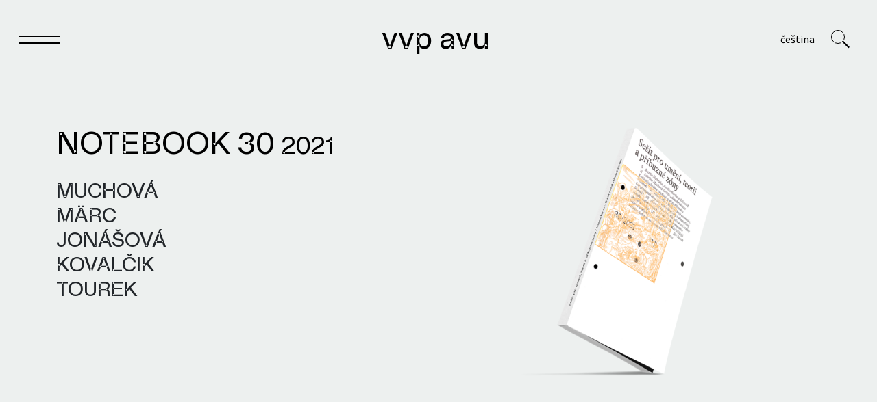

--- FILE ---
content_type: text/html; charset=UTF-8
request_url: https://vvp.avu.cz/en/keywords/aesthetic-synthesis/
body_size: 5005
content:
<!DOCTYPE html><html><head>  <script async src="https://www.googletagmanager.com/gtag/js?id=G-Q4RVNDPDEB"></script> <script>window.dataLayer = window.dataLayer || [];
          function gtag(){dataLayer.push(arguments);}
          gtag('js', new Date());     
          gtag('config', 'G-Q4RVNDPDEB');</script> <link rel="shortcut icon" href=/app/themes/dim-shadows/img/favicon.png><meta http-equiv="Content-Type" content="text/html;charset=utf-8"><title>aesthetic synthesis Archivy - VVP AVU</title><meta http-equiv="X-UA-Compatible" content="IE=edge"><meta name="viewport" content="width=device-width, initial-scale=1"><meta name="code-by" content="2046.cz"><meta name='robots' content='index, follow, max-image-preview:large, max-snippet:-1, max-video-preview:-1'><link rel=alternate hreflang=en href=https://vvp.avu.cz/en/keywords/aesthetic-synthesis/ ><link rel=canonical href=https://vvp.avu.cz/en/keywords/aesthetic-synthesis/ ><meta property="og:locale" content="en_US"><meta property="og:type" content="article"><meta property="og:title" content="aesthetic synthesis Archivy - VVP AVU"><meta property="og:url" content="https://vvp.avu.cz/en/keywords/aesthetic-synthesis/"><meta property="og:site_name" content="VVP AVU"><meta name="twitter:card" content="summary_large_image"> <script type=application/ld+json class=yoast-schema-graph>{"@context":"https://schema.org","@graph":[{"@type":"CollectionPage","@id":"https://vvp.avu.cz/en/keywords/aesthetic-synthesis/","url":"https://vvp.avu.cz/en/keywords/aesthetic-synthesis/","name":"aesthetic synthesis Archivy - VVP AVU","isPartOf":{"@id":"https://vvp.avu.cz/en/#website"},"primaryImageOfPage":{"@id":"https://vvp.avu.cz/en/keywords/aesthetic-synthesis/#primaryimage"},"image":{"@id":"https://vvp.avu.cz/en/keywords/aesthetic-synthesis/#primaryimage"},"thumbnailUrl":"https://vvp.avu.cz/app/uploads/2021/10/30-2021-1.png","breadcrumb":{"@id":"https://vvp.avu.cz/en/keywords/aesthetic-synthesis/#breadcrumb"},"inLanguage":"en-US"},{"@type":"ImageObject","inLanguage":"en-US","@id":"https://vvp.avu.cz/en/keywords/aesthetic-synthesis/#primaryimage","url":"https://vvp.avu.cz/app/uploads/2021/10/30-2021-1.png","contentUrl":"https://vvp.avu.cz/app/uploads/2021/10/30-2021-1.png","width":1412,"height":1774},{"@type":"BreadcrumbList","@id":"https://vvp.avu.cz/en/keywords/aesthetic-synthesis/#breadcrumb","itemListElement":[{"@type":"ListItem","position":1,"name":"Domů","item":"https://vvp.avu.cz/en/"},{"@type":"ListItem","position":2,"name":"aesthetic synthesis"}]},{"@type":"WebSite","@id":"https://vvp.avu.cz/en/#website","url":"https://vvp.avu.cz/en/","name":"VVP AVU","description":"posilujeme výzkum a vědu o umění a otevíráme ji veřejnosti","potentialAction":[{"@type":"SearchAction","target":{"@type":"EntryPoint","urlTemplate":"https://vvp.avu.cz/en/?s={search_term_string}"},"query-input":"required name=search_term_string"}],"inLanguage":"en-US"}]}</script> <link rel=dns-prefetch href=//fonts.googleapis.com><link rel=dns-prefetch href=//s.w.org><link rel=alternate type=application/rss+xml title="VVP AVU &raquo; aesthetic synthesis Keyword Feed" href=https://vvp.avu.cz/en/keywords/aesthetic-synthesis/feed/ ><link rel=stylesheet id=wp-block-library-css  href='https://vvp.avu.cz/wp/wp-includes/css/dist/block-library/style.min.css?ver=5.9.3' type=text/css media=all><style id=global-styles-inline-css>/*<![CDATA[*/body{--wp--preset--color--black:#000;--wp--preset--color--cyan-bluish-gray:#abb8c3;--wp--preset--color--white:#fff;--wp--preset--color--pale-pink:#f78da7;--wp--preset--color--vivid-red:#cf2e2e;--wp--preset--color--luminous-vivid-orange:#ff6900;--wp--preset--color--luminous-vivid-amber:#fcb900;--wp--preset--color--light-green-cyan:#7bdcb5;--wp--preset--color--vivid-green-cyan:#00d084;--wp--preset--color--pale-cyan-blue:#8ed1fc;--wp--preset--color--vivid-cyan-blue:#0693e3;--wp--preset--color--vivid-purple:#9b51e0;--wp--preset--gradient--vivid-cyan-blue-to-vivid-purple:linear-gradient(135deg,rgba(6,147,227,1) 0%,rgb(155,81,224) 100%);--wp--preset--gradient--light-green-cyan-to-vivid-green-cyan:linear-gradient(135deg,rgb(122,220,180) 0%,rgb(0,208,130) 100%);--wp--preset--gradient--luminous-vivid-amber-to-luminous-vivid-orange:linear-gradient(135deg,rgba(252,185,0,1) 0%,rgba(255,105,0,1) 100%);--wp--preset--gradient--luminous-vivid-orange-to-vivid-red:linear-gradient(135deg,rgba(255,105,0,1) 0%,rgb(207,46,46) 100%);--wp--preset--gradient--very-light-gray-to-cyan-bluish-gray:linear-gradient(135deg,rgb(238,238,238) 0%,rgb(169,184,195) 100%);--wp--preset--gradient--cool-to-warm-spectrum:linear-gradient(135deg,rgb(74,234,220) 0%,rgb(151,120,209) 20%,rgb(207,42,186) 40%,rgb(238,44,130) 60%,rgb(251,105,98) 80%,rgb(254,248,76) 100%);--wp--preset--gradient--blush-light-purple:linear-gradient(135deg,rgb(255,206,236) 0%,rgb(152,150,240) 100%);--wp--preset--gradient--blush-bordeaux:linear-gradient(135deg,rgb(254,205,165) 0%,rgb(254,45,45) 50%,rgb(107,0,62) 100%);--wp--preset--gradient--luminous-dusk:linear-gradient(135deg,rgb(255,203,112) 0%,rgb(199,81,192) 50%,rgb(65,88,208) 100%);--wp--preset--gradient--pale-ocean:linear-gradient(135deg,rgb(255,245,203) 0%,rgb(182,227,212) 50%,rgb(51,167,181) 100%);--wp--preset--gradient--electric-grass:linear-gradient(135deg,rgb(202,248,128) 0%,rgb(113,206,126) 100%);--wp--preset--gradient--midnight:linear-gradient(135deg,rgb(2,3,129) 0%,rgb(40,116,252) 100%);--wp--preset--duotone--dark-grayscale:url('#wp-duotone-dark-grayscale');--wp--preset--duotone--grayscale:url('#wp-duotone-grayscale');--wp--preset--duotone--purple-yellow:url('#wp-duotone-purple-yellow');--wp--preset--duotone--blue-red:url('#wp-duotone-blue-red');--wp--preset--duotone--midnight:url('#wp-duotone-midnight');--wp--preset--duotone--magenta-yellow:url('#wp-duotone-magenta-yellow');--wp--preset--duotone--purple-green:url('#wp-duotone-purple-green');--wp--preset--duotone--blue-orange:url('#wp-duotone-blue-orange');--wp--preset--font-size--small:13px;--wp--preset--font-size--medium:20px;--wp--preset--font-size--large:36px;--wp--preset--font-size--x-large:42px}.has-black-color{color:var(--wp--preset--color--black) !important}.has-cyan-bluish-gray-color{color:var(--wp--preset--color--cyan-bluish-gray) !important}.has-white-color{color:var(--wp--preset--color--white) !important}.has-pale-pink-color{color:var(--wp--preset--color--pale-pink) !important}.has-vivid-red-color{color:var(--wp--preset--color--vivid-red) !important}.has-luminous-vivid-orange-color{color:var(--wp--preset--color--luminous-vivid-orange) !important}.has-luminous-vivid-amber-color{color:var(--wp--preset--color--luminous-vivid-amber) !important}.has-light-green-cyan-color{color:var(--wp--preset--color--light-green-cyan) !important}.has-vivid-green-cyan-color{color:var(--wp--preset--color--vivid-green-cyan) !important}.has-pale-cyan-blue-color{color:var(--wp--preset--color--pale-cyan-blue) !important}.has-vivid-cyan-blue-color{color:var(--wp--preset--color--vivid-cyan-blue) !important}.has-vivid-purple-color{color:var(--wp--preset--color--vivid-purple) !important}.has-black-background-color{background-color:var(--wp--preset--color--black) !important}.has-cyan-bluish-gray-background-color{background-color:var(--wp--preset--color--cyan-bluish-gray) !important}.has-white-background-color{background-color:var(--wp--preset--color--white) !important}.has-pale-pink-background-color{background-color:var(--wp--preset--color--pale-pink) !important}.has-vivid-red-background-color{background-color:var(--wp--preset--color--vivid-red) !important}.has-luminous-vivid-orange-background-color{background-color:var(--wp--preset--color--luminous-vivid-orange) !important}.has-luminous-vivid-amber-background-color{background-color:var(--wp--preset--color--luminous-vivid-amber) !important}.has-light-green-cyan-background-color{background-color:var(--wp--preset--color--light-green-cyan) !important}.has-vivid-green-cyan-background-color{background-color:var(--wp--preset--color--vivid-green-cyan) !important}.has-pale-cyan-blue-background-color{background-color:var(--wp--preset--color--pale-cyan-blue) !important}.has-vivid-cyan-blue-background-color{background-color:var(--wp--preset--color--vivid-cyan-blue) !important}.has-vivid-purple-background-color{background-color:var(--wp--preset--color--vivid-purple) !important}.has-black-border-color{border-color:var(--wp--preset--color--black) !important}.has-cyan-bluish-gray-border-color{border-color:var(--wp--preset--color--cyan-bluish-gray) !important}.has-white-border-color{border-color:var(--wp--preset--color--white) !important}.has-pale-pink-border-color{border-color:var(--wp--preset--color--pale-pink) !important}.has-vivid-red-border-color{border-color:var(--wp--preset--color--vivid-red) !important}.has-luminous-vivid-orange-border-color{border-color:var(--wp--preset--color--luminous-vivid-orange) !important}.has-luminous-vivid-amber-border-color{border-color:var(--wp--preset--color--luminous-vivid-amber) !important}.has-light-green-cyan-border-color{border-color:var(--wp--preset--color--light-green-cyan) !important}.has-vivid-green-cyan-border-color{border-color:var(--wp--preset--color--vivid-green-cyan) !important}.has-pale-cyan-blue-border-color{border-color:var(--wp--preset--color--pale-cyan-blue) !important}.has-vivid-cyan-blue-border-color{border-color:var(--wp--preset--color--vivid-cyan-blue) !important}.has-vivid-purple-border-color{border-color:var(--wp--preset--color--vivid-purple) !important}.has-vivid-cyan-blue-to-vivid-purple-gradient-background{background:var(--wp--preset--gradient--vivid-cyan-blue-to-vivid-purple) !important}.has-light-green-cyan-to-vivid-green-cyan-gradient-background{background:var(--wp--preset--gradient--light-green-cyan-to-vivid-green-cyan) !important}.has-luminous-vivid-amber-to-luminous-vivid-orange-gradient-background{background:var(--wp--preset--gradient--luminous-vivid-amber-to-luminous-vivid-orange) !important}.has-luminous-vivid-orange-to-vivid-red-gradient-background{background:var(--wp--preset--gradient--luminous-vivid-orange-to-vivid-red) !important}.has-very-light-gray-to-cyan-bluish-gray-gradient-background{background:var(--wp--preset--gradient--very-light-gray-to-cyan-bluish-gray) !important}.has-cool-to-warm-spectrum-gradient-background{background:var(--wp--preset--gradient--cool-to-warm-spectrum) !important}.has-blush-light-purple-gradient-background{background:var(--wp--preset--gradient--blush-light-purple) !important}.has-blush-bordeaux-gradient-background{background:var(--wp--preset--gradient--blush-bordeaux) !important}.has-luminous-dusk-gradient-background{background:var(--wp--preset--gradient--luminous-dusk) !important}.has-pale-ocean-gradient-background{background:var(--wp--preset--gradient--pale-ocean) !important}.has-electric-grass-gradient-background{background:var(--wp--preset--gradient--electric-grass) !important}.has-midnight-gradient-background{background:var(--wp--preset--gradient--midnight) !important}.has-small-font-size{font-size:var(--wp--preset--font-size--small) !important}.has-medium-font-size{font-size:var(--wp--preset--font-size--medium) !important}.has-large-font-size{font-size:var(--wp--preset--font-size--large) !important}.has-x-large-font-size{font-size:var(--wp--preset--font-size--x-large) !important}/*]]>*/</style><link rel=stylesheet id=bootstrap-css-css  href='https://vvp.avu.cz/app/themes/dim-shadows/bootstrap/css/bootstrap.min.css?ver=5.9.3' type=text/css media=all><link rel=stylesheet id=my-css-css  href='https://vvp.avu.cz/app/themes/dim-shadows/style.css?ver=5.9.3' type=text/css media=all><link rel=stylesheet id=font-css  href='https://fonts.googleapis.com/css2?family=Source+Sans+Pro%3Aital%2Cwght%400%2C300%3B0%2C400%3B0%2C600%3B1%2C400%3B1%2C600&#038;display=swap&#038;ver=5.9.3' type=text/css media=all><link rel=stylesheet id=ari-fancybox-css  href='https://vvp.avu.cz/app/plugins/ari-fancy-lightbox/assets/fancybox/jquery.fancybox.min.css?ver=1.3.9' type=text/css media=all> <script src='https://vvp.avu.cz/wp/wp-includes/js/jquery/jquery.min.js?ver=3.6.0' id=jquery-core-js></script> <script src='https://vvp.avu.cz/wp/wp-includes/js/jquery/jquery-migrate.min.js?ver=3.3.2' id=jquery-migrate-js></script> <script id=wpml-cookie-js-extra>var wpml_cookies = {"wp-wpml_current_language":{"value":"en","expires":1,"path":"\/"}};
var wpml_cookies = {"wp-wpml_current_language":{"value":"en","expires":1,"path":"\/"}};</script> <script src='https://vvp.avu.cz/app/plugins/sitepress-multilingual-cms/res/js/cookies/language-cookie.js?ver=4.5.14' id=wpml-cookie-js></script> <script id=ari-fancybox-js-extra>/*<![CDATA[*/var ARI_FANCYBOX = {"lightbox":{"loop":true,"buttons":["fullScreen","thumbs","close"],"backFocus":false,"trapFocus":false,"thumbs":{"hideOnClose":false},"touch":{"vertical":true,"momentum":true},"lang":"custom","i18n":{"custom":{"PREV":"Previous","NEXT":"Next","PLAY_START":"Start slideshow (P)","PLAY_STOP":"Stop slideshow (P)","FULL_SCREEN":"Full screen (F)","THUMBS":"Thumbnails (G)","CLOSE":"Close (Esc)","ERROR":"The requested content cannot be loaded. <br\/> Please try again later."}}},"convert":{"images":{"convert":true,"post_grouping":true,"grouping_selector":".image_group","convertNameSmart":true}},"viewers":{"pdfjs":{"url":"https:\/\/vvp.avu.cz\/app\/plugins\/ari-fancy-lightbox\/assets\/pdfjs\/web\/viewer.html"}}};/*]]>*/</script> <script src='https://vvp.avu.cz/app/plugins/ari-fancy-lightbox/assets/fancybox/jquery.fancybox.min.js?ver=1.3.9' id=ari-fancybox-js></script> <link rel=https://api.w.org/ href=https://vvp.avu.cz/en/wp-json/ ><link rel=EditURI type=application/rsd+xml title=RSD href=https://vvp.avu.cz/wp/xmlrpc.php?rsd><link rel=wlwmanifest type=application/wlwmanifest+xml href=https://vvp.avu.cz/wp/wp-includes/wlwmanifest.xml><meta name="generator" content="WordPress 5.9.3"><meta name="generator" content="WPML ver:4.5.14 stt:9,1;"><style>BODY .fancybox-container{z-index:200000}BODY .fancybox-is-open .fancybox-bg{opacity:0.8}BODY .fancybox-bg{background-color:#c4c4c4}BODY .fancybox-thumbs{background-color:#fff}</style></head><body class="archive tax-keywords term-aesthetic-synthesis term-557"><nav class=navbar role=navigation><div class=container-fluid><div class=row><div class="col-12 d-flex justify-content-between"> <button class=navbar-toggler type=button data-bs-toggle=collapse data-bs-target=#top_menu aria-controls=top_menu aria-expanded=false aria-label="Toggle navigation" id=menu_toggler> <span></span> <span></span> </button> <a href=https://vvp.avu.cz/en/ id=logo> VVP AVU </a><div class=allrighty><div id=languages> <a href=https://vvp.avu.cz/en/keywords/aesthetic-synthesis/ class="current_language lng en"> English </a> <a href=https://vvp.avu.cz class="lng cs"> Čeština </a></div><form role=search method=get class=searchform action=https://vvp.avu.cz/en/ > <input type=text value name=s class=s> <button type=submit class=searchsubmit> <span class=search-icon> <span class=circle></span> <span class="leg leg1"></span> <span class="leg leg2"></span> </span>	</button></form>  <a href=# class=search-icon-holder> <span class=search-icon> <span class=circle></span> <span class="leg leg1"></span> <span class="leg leg2"></span> </span>  </a></div></div></div></div><div class=menu_holder><div class=container><div class=row><div class=col-12><div id=top_menu class="top_menu collapse navbar-collapse"><ul class=navbar-nav role=menu> <li class="dropdown menu-item menu-item-type-custom menu-item-object-custom menu-item-has-children" id=menu-item-5663> <a href=# class="nav-link dropdown-toggle" href=# id=navbarDropdown5663 role=button data-bs-toggle=dropdown aria-expanded=false role=menuitem> Notebook </a><ul class=dropdown-menu aria-labelledby=navbarDropdown5663 role=group> <li class="menu-item menu-item-type-post_type menu-item-object-page" id=menu-item-5665> <a href=https://vvp.avu.cz/en/about-notebook/ target=_self class=nav-link> About Notebook </a> </li> <li class="menu-item menu-item-type-custom menu-item-object-custom" id=menu-item-5666> <a href=https://vvp.avu.cz/en/sesit/sesit-38/ target=_self class=nav-link> Current issue </a> </li> <li class="menu-item menu-item-type-custom menu-item-object-custom" id=menu-item-5667> <a href=https://vvp.avu.cz/en/sesit/ target=_self class=nav-link> Archive </a> </li> <li class="menu-item menu-item-type-post_type menu-item-object-page" id=menu-item-5670> <a href=https://vvp.avu.cz/en/notebook-authors/ target=_self class=nav-link> Notebook authors </a> </li> <li class="menu-item menu-item-type-post_type menu-item-object-page" id=menu-item-6010> <a href=https://vvp.avu.cz/en/editorial-staff/ target=_self class=nav-link> Editorial staff </a> </li> <li class="menu-item menu-item-type-post_type menu-item-object-page" id=menu-item-5668> <a href=https://vvp.avu.cz/en/redakcni-rada/ target=_self class=nav-link> Editorial board </a> </li> <li class="menu-item menu-item-type-post_type menu-item-object-page" id=menu-item-5669> <a href=https://vvp.avu.cz/en/publication-ethics-and-malpractice-statement/ target=_self class=nav-link> Publication Ethics and Malpractice Statement </a> </li> <li class="menu-item menu-item-type-post_type menu-item-object-page" id=menu-item-6364> <a href=https://vvp.avu.cz/en/about-notebook/for-authors/ target=_self class=nav-link> For Authors </a> </li> <li class="menu-item menu-item-type-post_type menu-item-object-page" id=menu-item-5675> <a href=https://vvp.avu.cz/en/about-notebook/for-reviewers/ target=_self class=nav-link> For Reviewers </a> </li></ul> </li> <li class="dropdown menu-item menu-item-type-custom menu-item-object-custom menu-item-has-children" id=menu-item-5662> <a href=# class="nav-link dropdown-toggle" href=# id=navbarDropdown5662 role=button data-bs-toggle=dropdown aria-expanded=false role=menuitem> Publications </a><ul class=dropdown-menu aria-labelledby=navbarDropdown5662 role=group> <li class="menu-item menu-item-type-custom menu-item-object-custom" id=menu-item-5676> <a href=https://vvp.avu.cz/en/knihy/ target=_self class=nav-link> Publications issued </a> </li> <li class="menu-item menu-item-type-post_type menu-item-object-page" id=menu-item-5677> <a href=https://vvp.avu.cz/en/publication-authors/ target=_self class=nav-link> Publication authors </a> </li></ul> </li> <li class="dropdown menu-item menu-item-type-custom menu-item-object-custom menu-item-has-children" id=menu-item-5949> <a href=# class="nav-link dropdown-toggle" href=# id=navbarDropdown5949 role=button data-bs-toggle=dropdown aria-expanded=false role=menuitem> Archives </a><ul class=dropdown-menu aria-labelledby=navbarDropdown5949 role=group> <li class="menu-item menu-item-type-post_type menu-item-object-page" id=menu-item-5950> <a href=https://vvp.avu.cz/en/knihovna/ target=_self class=nav-link> Library </a> </li> <li class="menu-item menu-item-type-custom menu-item-object-custom" id=menu-item-5956> <a href=https://databaze.vvp.avu.cz/en/ target=_self class=nav-link> Bibliobase </a> </li> <li class="menu-item menu-item-type-post_type menu-item-object-page" id=menu-item-5953> <a href=https://vvp.avu.cz/en/archiv-instituci/ target=_self class=nav-link> Archive of institutions </a> </li> <li class="menu-item menu-item-type-post_type menu-item-object-page" id=menu-item-5954> <a href=https://vvp.avu.cz/en/archiv-umelcu/ target=_self class=nav-link> Archive of artists </a> </li> <li class="menu-item menu-item-type-post_type menu-item-object-page" id=menu-item-5955> <a href=https://vvp.avu.cz/en/obrazovy-archiv/ target=_self class=nav-link> Image archive </a> </li> <li class="menu-item menu-item-type-post_type menu-item-object-page" id=menu-item-5961> <a href=https://vvp.avu.cz/en/text-archive/ target=_self class=nav-link> Text archive </a> </li></ul> </li> <li class="dropdown menu-item menu-item-type-custom menu-item-object-custom menu-item-has-children" id=menu-item-5678> <a href=# class="nav-link dropdown-toggle" href=# id=navbarDropdown5678 role=button data-bs-toggle=dropdown aria-expanded=false role=menuitem> VVP </a><ul class=dropdown-menu aria-labelledby=navbarDropdown5678 role=group> <li class="menu-item menu-item-type-post_type menu-item-object-page" id=menu-item-5685> <a href=https://vvp.avu.cz/en/o-vvp/ target=_self class=nav-link> About us </a> </li> <li class="menu-item menu-item-type-post_type menu-item-object-page" id=menu-item-5898> <a href=https://vvp.avu.cz/en/staff/ target=_self class=nav-link> Staff </a> </li> <li class="menu-item menu-item-type-post_type menu-item-object-page" id=menu-item-5686> <a href=https://vvp.avu.cz/en/projects/ target=_self class=nav-link> Projects </a> </li> <li class="menu-item menu-item-type-post_type menu-item-object-page" id=menu-item-5829> <a href=https://vvp.avu.cz/en/vyuka-na-avu/ target=_self class=nav-link> Teaching at AVU </a> </li> <li class="menu-item menu-item-type-post_type menu-item-object-page" id=menu-item-5830> <a href=https://vvp.avu.cz/en/history-2/ target=_self class=nav-link> History </a> </li></ul> </li></ul></div></div></div></div></div></nav><div class=container><div class=row><div class=col-12><h1></h1></div></div></div><div class="item last"><div class=container><div class=row><div class="col-12 col-md-6"><h2 class="title"> <a href=https://vvp.avu.cz/en/sesit/notebook-30/ title="Notebook 30"> Notebook 30 <span class="num release_date">2021</span> </a></h2><div class=authors><h3> Muchová</h3></div><div class=authors><h3> Märc</h3></div><div class=authors><h3> Jonášová</h3></div><div class=authors><h3> Kovalčik</h3></div><div class=authors><h3> Tourek</h3></div></div><div class="col-12 col-md-5 offset-md-1"> <a href=https://vvp.avu.cz/en/sesit/notebook-30/ title="Notebook 30" class=img_holder> <img src=https://vvp.avu.cz/app/uploads/2021/10/30-2021-1-0x370-c-center.png alt="Notebook 30" class> </a></div></div></div></div><div class=container><div class=row><div class=col-12></div></div></div><div class="container-fluid footer"><div class=row><div class="col-12 col-sm-3 l_1"><p>VVP AVU<br> Research Centre<br> <a href=https://avu.cz/en>Academy of Fine Arts in Prague</a></p></div><div class="col-12 col-sm-3 l_2"><p>T: (+420) 773 751 618<br> E: <a href=mailto:vvp@avu.cz>vvp@avu.cz</a></p></div><div class="col-12 col-sm-3 dummy2"></div><div class="col-12 col-sm-3 l_3"><p><a href=https://www.facebook.com/VVPAVU/ >facebook</a><br> <a href=https://www.instagram.com/vvp_avu/ >instagram</a></p></div></div></div> <script src='https://vvp.avu.cz/app/plugins/fitvids-for-wordpress/jquery.fitvids.js?ver=1.1' id=fitvids-js></script> <script src='https://vvp.avu.cz/app/themes/dim-shadows/vendor/prefixfree/js/prefixfree.min.js?ver=5.9.3' id=autoprefix-js-js></script> <script src='https://vvp.avu.cz/app/themes/dim-shadows/bootstrap/js/bootstrap.min.js?ver=5.9.3' id=bootstrap-js-js></script> <script src='https://vvp.avu.cz/app/themes/dim-shadows/js/main.js?ver=5.9.3' id=main-js-js></script> <script>jQuery(document).ready(function () {
			jQuery('body').fitVids();
		});</script> </body></html>

--- FILE ---
content_type: text/css
request_url: https://vvp.avu.cz/app/themes/dim-shadows/style.css?ver=5.9.3
body_size: 4850
content:
/*
Theme Name: dim shadows
Theme URI: 
Author: 2046
Author URI: http://2046.cz/
Description: 
Version: 0.2
License: Aggressive Copyright
License URI: http://aggresive-copyright.org
Tags: 
*/
:root {
  --fs: 20px;
  --lh: 28px;
}
* {
  -webkit-font-smoothing: antialiased;
  -moz-osx-font-smoothing: grayscale;
}
body {
  background-color: #EDF0EF;
  font-family: 'Source Sans Pro', sans-serif;
  font-size: var(--fs);
  line-height: var(--lh);
  transition: all 0.4s;
}
body.menu_exposed {
  background-color: #fff;
}
body.dev * {
  box-shadow: 0 0 1px pink;
}
.entry ul li,
.entry ol li {
  list-style: none;
  position: relative;
  margin-left: -0.1em;
}
.entry ul li:before,
.entry ol li:before {
  position: absolute;
  content: "";
  width: 0.2em;
  height: 0.2em;
  border-radius: 2046px;
  background: #333;
  display: inline-block;
  margin-right: 0.6em;
  top: 0.6em;
  left: -0.6em;
}
/* H design */
h1 {
  font-size: 3.2rem;
  margin-bottom: 1.6rem;
  margin-left: 0;
  font-weight: 400;
  font-family: 'Avu', sans-serif;
}
h2 {
  font-size: 2.8rem;
  margin-bottom: 1.4rem;
  margin-left: 0;
  font-weight: 400;
  font-family: 'Avu', sans-serif;
}
h3 {
  font-size: 1.8818rem;
  margin-bottom: 0.9409rem;
  margin-left: 0;
  font-weight: 400;
  font-family: 'Avu', sans-serif;
}
h4 {
  font-size: 1.375rem;
  margin-bottom: 0.6875rem;
  margin-left: 0;
  font-weight: 400;
  font-family: 'Avu', sans-serif;
}
h5 {
  font-size: 1.1892rem;
  margin-bottom: 0.5946rem;
  margin-left: 0;
  font-weight: 400;
  font-family: 'Avu', sans-serif;
}
h6 {
  font-size: 1rem;
  margin-bottom: 0.5rem;
  margin-left: 0;
  font-weight: 400;
  font-family: 'Avu', sans-serif;
}
.authors {
  text-transform: uppercase;
  font-weight: 400;
  line-height: 2rem;
}
.single-publikace .featured.landscape,
.page .featured.landscape {
  width: 100%;
}
.single-publikace h1,
.page h1 {
  width: clamp(300px, 50vw, 60%);
  margin-left: auto;
  margin-right: auto;
}
.single-publikace .authors,
.page .authors {
  margin-top: -1.1rem;
  margin-bottom: 2.3rem;
  text-align: center;
}
body.archive h2 {
  font-weight: 500;
  text-transform: uppercase;
}
body.archive h4 {
  margin-bottom: 0;
}
.text_item h4 {
  text-transform: uppercase;
  font-weight: 400;
  line-height: 2rem;
  margin-bottom: var(--lh);
}
.text_item h3 {
  text-transform: uppercase;
}
h1 {
  font-weight: 500;
  text-transform: uppercase;
  text-align: center;
  margin-bottom: 3.5rem;
}
.alphabeticalBlock {
  text-transform: uppercase;
}
.alphabeticalBlock .filterInput {
  font-size: 27.5px;
  font-weight: 500;
}
.alphabeticalBlock .filterInput input {
  font-weight: 500;
}
.alphabeticalBlock .items {
  font-size: 27.5px;
  line-height: calc(var(--lh) * 1.175);
}
.alphabeticalBlock .items .has_articles {
  font-size: 23.784px;
  line-height: calc(var(--lh) * 1.1892);
}
.single-publikace h1 {
  font-weight: 500;
}
.textBitsBlock .heading,
.introBlock .heading {
  font-weight: 500;
}
.textBitsBlock .entry,
.introBlock .entry {
  font-size: clamp(1.2rem, 2.1vw, 3rem);
  line-height: 1.2em;
  font-weight: 400;
}
.textBitsBlock .entry a,
.introBlock .entry a {
  text-decoration: underline;
}
.letter h2 {
  font-weight: 500;
}
.num,
#languages {
  font-size: 0.8em;
  text-transform: lowercase;
}
.text_item .authors {
  text-transform: uppercase;
}
body.search .item,
body.blog .item {
  display: flex;
  flex-flow: column;
  justify-content: space-between;
}
body.search .item .title a,
body.blog .item .title a {
  font-weight: 500;
}
body.search img,
body.blog img,
body.search .dummy_image,
body.blog .dummy_image {
  margin-bottom: 0.6rem;
  display: inline-block;
}
.blog .item {
  margin-bottom: 40px;
}
a.content_author,
#top_menu .menu-item-has-children a,
#motto {
  font-family: "Avu", sans-serif;
}
#motto {
  text-transform: uppercase;
  transform: rotate(-2deg);
  padding: calc(var(--lh) * 5) 0;
  text-align: center;
  font-size: clamp(1rem, 2.7vw, 3rem);
  line-height: 1.2rem;
}
.home .highlights .title,
.home .news .title {
  text-align: center;
  width: 80%;
  margin-left: auto;
  margin-right: auto;
}
.home .highlights .title {
  margin-top: var(--lh);
}
.home .news .item {
  margin-bottom: calc(var(--lh) * 2);
}
.home .news .item a {
  display: block;
}
.home .news .item .date {
  margin-bottom: calc(var(--lh) * 0.5);
}
.footer {
  margin-top: calc(var(--lh) * 4);
}
.container-fluid {
  padding-right: var(--bs-gutter-x, 1.75rem);
  padding-left: var(--bs-gutter-x, 1.75rem);
}
aside .linkBlock a {
  font-weight: 500;
  display: block;
}
.nav-link.dropdown-toggle {
  font-weight: 400;
  font-size: 27.5px;
}
.nav-link.dropdown-toggle:after {
  display: none;
}
blockquote {
  margin-left: calc(var(--lh) * 0.9);
}
.entry,
.textBlock,
.notes {
  margin-bottom: calc(var(--lh) * 2.5);
}
.entry ol,
.textBlock ol,
.notes ol,
.entry ul,
.textBlock ul,
.notes ul {
  padding-left: calc(var(--lh) * 0.9);
}
.entry h1,
.textBlock h1,
.notes h1,
.entry h2,
.textBlock h2,
.notes h2 {
  font-weight: 500;
}
.galeryBlock img {
  padding-bottom: var(--bs-gutter-x);
}
.partner_logo img {
  max-width: clamp(25.5vw, 25.5vw, 30vw);
}
.metas {
  margin-top: var(--lh);
  margin-bottom: calc(var(--lh) * 4);
}
.notes .heading {
  margin-bottom: 7.4rem;
}
.notes .heading:after {
  margin-top: 6.4rem;
}
.notes .authors {
  margin-bottom: 0.6rem;
}
.notes .abstract,
.notes .metas,
.notes .texts,
.notes .item {
  margin-bottom: calc(var(--lh) * 1.5);
}
.notes .text_item {
  margin-top: calc(var(--lh) * 3);
  margin-bottom: calc(var(--lh) * 5);
}
.notes .text_item .abstract {
  margin-top: calc(var(--lh) * 1.5);
}
.notes .text_item label {
  font-size: 0.9em;
  display: block;
  color: #706F6F;
}
.in {
  margin-left: calc(var(--lh) * 1.4);
  margin-right: calc(var(--lh) * 0.6);
}
img,
iframe {
  max-width: 100%;
  display: inline-block;
}
img {
  height: auto;
}
a {
  color: #000;
  text-decoration: none;
  outline: none;
}
a:hover,
a:active,
a:focus {
  outline: none;
  text-decoration: none;
  color: #000;
}
input {
  padding: 0.3rem;
  border: 1px solid #000;
  font-weight: 400;
}
input:active,
input:hover,
input:focus,
input:focus-visible {
  padding: 0.3rem;
  border: 1px solid #444;
  box-shadow: 0 0 0 transparent;
  outline: none !important;
}
input:placeholder {
  font-weight: 400;
}
p a {
  text-decoration: underline;
}
p a:hover,
p a:active,
p a:focus {
  text-decoration: underline;
}
.edit-link {
  position: fixed;
  bottom: 0.5rem;
  right: 0.5rem;
  z-index: 10;
  background: red;
  color: #fff;
  text-decoration: none;
  display: flex;
  justify-content: center;
  align-items: center;
  width: 30px;
  height: 30px;
  border-radius: 100%;
}
.edit-link:hover {
  color: #fff;
  text-decoration: none;
}
._anchor {
  margin-top: calc(-var(--f) * 5);
  opacity: 0;
  position: absolute;
  z-index: 3;
  text-decoration: none;
}
.anchor {
  margin-top: calc(-var(--f) * 5);
  opacity: 0;
  position: absolute;
  z-index: 3;
  text-decoration: none;
  left: var(--f);
  display: inline-block;
  text-align: center;
  width: 28px;
  height: 28px;
  background: black;
  color: #fff;
  border-radius: 0 0 50% 50%;
}
.anchor:hover,
.anchor:active,
.anchor:focus {
  color: #fff;
}
.noanim {
  transition: all 0s;
}
.anim {
  transition: all 0.4s;
}
.anim2 {
  transition: all 0.8s;
}
.logged-in .anchor {
  opacity: 1;
}
#logo {
  padding: calc(var(--lh) * 1.6) 0 calc(var(--lh) * 1.8) 0;
  text-transform: lowercase;
  font-family: 'Avu', sans-serif;
  font-size: 2.8rem;
  margin-left: 3.6vw;
  max-width: 2046px;
  white-space: nowrap;
  transition: all 0.4s;
}
#logo img {
  width: 66px;
  height: 66px;
}
.dummy_image {
  display: block;
  width: clamp(160px, 14vw, 320px);
  height: clamp(160px, 14vw, 320px);
  background: linear-gradient(180deg, #FF65295E 0%, #FF8D295E 2%, #FF3D295E 106%);
  border-radius: 100%;
}
#top_menu {
  transition: all 0.4s;
}
#top_menu.collapse {
  max-height: 204601px;
}
#top_menu.collapse:not(.show) {
  display: block;
  max-height: 0;
  overflow: hidden;
}
#top_menu .navbar-nav {
  padding-top: calc(var(--lh) * 2.5);
  padding-bottom: calc(var(--lh) * 1.3);
}
#top_menu ul {
  padding-left: 0;
  margin-left: 0;
}
#top_menu ul li {
  display: inline-block;
  list-style: none;
}
#top_menu ul li a {
  display: inline-block;
  text-decoration: none;
  color: #000;
}
#top_menu ul li.active a {
  text-decoration: underline;
}
#top_menu ul li .dropdown-menu {
  border: 0;
  box-shadow: 0 0 0 transparent;
  background-color: transparent;
}
#top_menu ul li .dropdown-menu li {
  display: block;
}
#top_menu ul li .dropdown-menu li a {
  padding: 0.3rem 1rem 0 0.3rem;
  background-color: transparent;
}
body.menu_exposed .menu_holder {
  margin-bottom: calc(var(--lh) * 2);
}
.navbar {
  padding-top: 0;
}
.navbar .container,
.navbar .row,
.navbar .col-12 {
  flex: 1;
}
.menu_holder {
  background: linear-gradient(180deg, #FF65295E 0%, #FF8D295E 10%, #FF3D295E 96%);
  width: 100%;
  transition: all 0.4s;
}
.menu_exposed .menu_holder {
  background: linear-gradient(180deg, #FF65295E 0%, #FF8D295E 2%, #FF3D295E 106%);
  width: 100%;
  transition: all 0.4s;
}
.allrighty {
  display: flex;
  justify-content: center;
  align-items: center;
}
.files {
  margin-bottom: var(--lh);
}
.files a {
  display: block;
  position: relative;
  padding: 0.7rem 0 0.2rem 1.2rem;
}
.files a:hover:before {
  filter: contrast(1) grayscale(0);
}
.files a:before {
  content: '';
  display: inline-block;
  width: 20px;
  height: 27px;
  background: url(img/pdf.svg) no-repeat center center;
  position: relative;
  top: 5px;
  left: -0.4rem;
  filter: contrast(5) grayscale(1);
}
.search-icon {
  margin-right: var(--bs-gutter-x, 0.875rem);
  display: inline-block;
  position: relative;
  width: 28px;
  height: 28px;
  margin-right: 0.7rem;
}
.search-icon .circle,
.search-icon .leg {
  position: absolute;
  display: inline-block;
  transition: all 0.4s;
}
.search-icon .circle {
  width: 20px;
  height: 20px;
  top: 0;
  left: 0;
  border-radius: 100%;
  border: 1px solid #000;
}
.search-icon .circle:hover {
  background: radial-gradient(180deg, #FF65295E 0%, #FF8D295E 2%, #FF3D295E 106%);
}
.search-icon .leg {
  border: 0.5px solid #000;
  width: 13px;
  height: 0;
  transform: rotate(45deg);
  top: 20px;
  left: 15px;
}
.active.search-icon-holder .search-icon .circle {
  opacity: 0;
}
.active.search-icon-holder .search-icon .leg {
  width: 31px;
}
.active.search-icon-holder .search-icon .leg.leg1 {
  top: 11px;
  left: -6px;
}
.active.search-icon-holder .search-icon .leg.leg2 {
  top: 11px;
  left: -6px;
  transform: rotate(-45deg);
}
.searchsubmit {
  border: 0;
  background: transparent;
}
.searchsubmit img {
  width: 27px;
}
.searchsubmit .search-icon {
  top: 8px;
}
.searchform {
  max-width: 0;
  overflow: hidden;
  opacity: 0;
  white-space: nowrap;
  transition: all 0.4s;
}
.searchform .searchsubmit {
  margin-left: 0.5rem;
}
.searchform .s:focus {
  outline: none;
}
.searchform.active {
  max-width: 2046px;
  opacity: 1;
  transition: all 0.4s;
}
.searchform input {
  padding: 0.3rem;
  border: 1px solid #000;
}
.searchform input:active,
.searchform input:hover,
.searchform input:focus,
.searchform input:focus-visible {
  padding: 0.3rem;
  border: 1px solid #444;
  box-shadow: 0 0 0 transparent;
}
.allrighty .searchform {
  margin-top: -14px;
}
.search_exposed {
  margin-bottom: 4rem;
}
.search_exposed .searchform {
  max-width: 2046px;
  opacity: 1;
}
#languages {
  margin-top: calc(var(--bs-gutter-x, 0.875rem) * -0.4);
  margin-right: var(--bs-gutter-x, 0.875rem);
}
#languages .current_language {
  display: none;
}
.navbar-toggler {
  border: 0;
  padding: 0;
}
.navbar-toggler:hover,
.navbar-toggler:active,
.navbar-toggler:focus {
  border: 0;
  box-shadow: none;
  outline: none;
}
.navbar-toggler[aria-expanded="true"] span {
  border-bottom: 2px solid #eb7825;
}
.navbar-toggler[aria-expanded="true"] span:nth-of-type(1) {
  transform: rotate(45deg);
  transform-origin: 19px 0;
}
.navbar-toggler[aria-expanded="true"] span:nth-of-type(2) {
  transform: rotate(-45deg);
  transform-origin: 23px 4.5px;
}
.navbar-toggler span {
  display: block;
  width: 60px;
  height: 0;
  margin-bottom: 8px;
  border-bottom: 2px solid #000;
  transition: all 0.4s;
}
.navbar-toggler span:nth-of-type(1) {
  transform: rotate(0);
}
.navbar-toggler span:nth-of-type(2) {
  transform: rotate(0);
}
.acf-map {
  width: 100%;
  height: 400px;
  border: #ccc solid 1px;
  margin: 20px 0;
}
/* fixes potential theme css conflict */
.acf-map img {
  max-width: inherit !important;
}
.kick {
  margin-left: calc(var(--lh) * 1.4);
}
.doubleKick {
  margin-left: calc(var(--lh) * 2.8);
}
.lineup:after {
  content: '';
  position: absolute;
  left: 0;
  width: 100%;
  border-bottom: 1px solid #444;
  margin-top: 4.4rem;
}
.featured {
  margin-bottom: calc(var(--lh) * 2);
  background: #ddd;
}
aside .linkBlock a {
  margin-bottom: calc(var(--lh)*1.1);
}
.meta {
  font-weight: 600;
}
.meta b {
  display: block;
  font-size: 0.92em;
  color: #A0A0A0;
}
body.archive .item {
  border-bottom: 1px solid #444;
  padding-bottom: calc(var(--lh) * 2.5);
  margin-bottom: calc(var(--lh) * 2.5);
}
body.archive .item.last {
  border: 0;
}
body.archive .item .authors h3 {
  margin-bottom: 0;
}
.pagination {
  display: flex;
  justify-content: center;
}
.pagination a,
.pagination span {
  align-items: center;
  justify-content: center;
  display: inline-flex;
  width: 45px;
  height: 45px;
  margin: 0 var(--fs);
  border-radius: 2046px;
}
.pagination a img,
.pagination span img {
  width: 25px;
  margin-top: 0.7em;
}
.pagination .current {
  background: #111;
  color: #fff;
}
.surprise {
  max-height: 0;
  overflow: hidden;
  transition: all 0.4s;
}
.surprise.open {
  overflow: hidden;
  max-height: 2046px;
  transition: all 0.4s;
}
.alphabeticalBlock .filterInput {
  margin-bottom: calc(var(--lh) * 3);
}
.alphabeticalBlock .filterInput input {
  padding: calc(var(--bs-gutter-x, 0.875rem) * 0.5);
}
.alphabeticalBlock .items .item {
  margin-bottom: calc(var(--lh) * 2);
  position: relative;
  transition: all 0.4s;
}
.alphabeticalBlock .items .item:before {
  display: inline-block;
  content: "";
  position: absolute;
  top: 0;
  left: 0;
  width: 0;
  height: 0;
  z-index: 2;
  background: #fff;
  transition: all 0.4s;
}
.alphabeticalBlock .items .item.open {
  background: #fff;
  box-shadow: calc(var(--bs-gutter-x, -0.875rem) * -1) 0 0 #fff, 0 calc(var(--bs-gutter-x, -0.875rem) * -1) 0 #fff;
}
.alphabeticalBlock .items .item.open:before {
  width: var(--bs-gutter-x, -0.875rem);
  height: var(--bs-gutter-x, -0.875rem);
  top: calc(var(--bs-gutter-x, -0.875rem) * -1);
  left: calc(var(--bs-gutter-x, -0.875rem) * -1);
}
.alphabeticalBlock .items .item.open:after {
  content: '';
  display: inline-block;
  right: 0;
  top: calc(var(--bs-gutter-x, -0.875rem) * -1);
  height: calc(100% + var(--bs-gutter-x, -0.875rem));
  width: var(--bs-gutter-x, -0.875rem);
  background: #EDF0EF;
  position: absolute;
}
.alphabeticalBlock .items .item.open .has_articles {
  padding-bottom: var(--bs-gutter-x, 0.875rem);
}
.alphabeticalBlock .items .item.open .has_articles a {
  position: relative;
  margin-top: 2rem;
  display: block;
}
.alphabeticalBlock .items .item.open .has_articles a:before {
  position: absolute;
  top: -1rem;
  display: inline-block;
  content: "";
  width: 13px;
  height: 13px;
  background: #444;
  border-radius: 100%;
}
.alphabeticalBlock .items .item .has_articles {
  padding-right: var(--bs-gutter-x, 0.875rem);
}
.alphabeticalBlock .items .item .has_articles a {
  display: none;
}
.alphabeticalBlock .ghost {
  display: none;
}
.img_wrap {
  width: 100%;
  padding-top: 53.25%;
  position: relative;
  display: flex;
  justify-content: center;
}
.img_wrap.featured {
  background: #ddd;
}
.img_wrap img {
  position: absolute;
  top: 15%;
  height: 70%;
  padding: 0 5.5% 0 0;
}
.highlights .img_wrap {
  background: #ddd;
}
.single-sesit .img_wrap {
  padding-top: 40%;
}
.single-sesit .img_wrap img {
  top: 8%;
  height: 84%;
}
.colorized img {
  display: block;
  background: linear-gradient(90deg, rgba(0, 0, 0, 0.1) 6%, rgba(255, 255, 255, 0) 44%, rgba(255, 255, 255, 0.1) 81%);
}
body.search .post_type {
  display: block;
  margin-top: var(--lh);
}
body.search .item {
  padding-right: calc(var(--bs-gutter-x, 0.875rem) * 2);
  margin-bottom: calc(var(--bs-gutter-x, 0.875rem) * 3);
}
.textBitsBlock {
  margin-bottom: calc(var(--lh) * 3);
  padding-bottom: var(--lh);
  position: relative;
}
.textBitsBlock p {
  font-weight: 400;
}
.textBitsBlock:after {
  position: absolute;
  content: '';
  display: inline-block;
  width: calc(100% - (var(--bs-gutter-x, 0.875rem) * 4));
  border-bottom: 1px solid #000;
}
.textBitsBlock strong {
  font-weight: 600;
}
.textBitsBlock .entry {
  padding-right: 2rem;
}
body.error404 {
  background: linear-gradient(180deg, #ff0000 6%, #dd6621 81%, #ff960c 100%);
  min-height: 100vh;
  overflow: hidden;
  /*  these 3 next lines throw it to GPU instead to CPU rendering */
  transform: translate3d(0, 0, 0);
  backface-visibility: hidden;
  perspective: 1000;
}
.it {
  margin: 3rem;
  position: relative;
  transition: all 3s ease-in-out;
}
.skull {
  background-color: #000;
  width: 100px;
  height: 100px;
  border-radius: 50%;
  text-align: center;
  transition: all 0.4s;
}
.skull.anim .eye {
  box-shadow: inset 0 0 20px 10px rgba(255, 0, 0, 0.5);
}
.eye {
  background-color: #d76a29;
  margin: 25px 0 1000000px 0;
  width: 30px;
  height: 30px;
  border-radius: 50%;
  display: inline-block;
  margin: 25px 0 0 0;
}
.text {
  padding-top: -0.1rem;
  font-weight: bold;
  color: #f00;
}
.bone {
  position: absolute;
  z-index: -1;
  width: 160px;
  height: 8px;
  left: -30px;
  top: 50px;
  border-radius: 4px;
  background-color: #000;
  transform: rotate(45deg);
  transition: all 1s;
}
.bone:before,
.bone:after {
  position: relative;
  content: ' ';
  top: -14px;
  left: -5px;
  display: inline-block;
  width: 16px;
  height: 16px;
  border-radius: 50%;
  background-color: #000;
}
.bone:after {
  left: 95px;
}
.b1.anim {
  transform: rotate(-45deg);
}
.b2.anim {
  transform: rotate(45deg);
}
.joint {
  transform: rotate(180deg);
  display: inline-block;
}
.joint:before,
.joint:after {
  position: relative;
  content: ' ';
  top: 1px;
  left: 41px;
  display: inline-block;
  width: 16px;
  height: 16px;
  border-radius: 50%;
  background-color: #000;
}
.joint:after {
  left: -131px;
}
.b2 {
  transform: rotate(-45deg);
}
.fancybox-caption {
  padding: 0.5rem 0 !important;
}
@media all and (max-width: 1200px) {
  :root {
    --fs: 20px * .9;
    --lh: 28px * .9;
  }
}
@media all and (max-width: 768px) {
  :root {
    --fs: 20px * .8;
    --lh: 28px * .8;
  }
}
@media all and (max-width: 568px) {
  body {
    font-size: 18px;
  }
}
@media only screen and (min-width: 1400px) and (max-width: 1700px) {
  .container,
  .container-lg,
  .container-md,
  .container-sm,
  .container-xl,
  .container-xxl {
    max-width: clamp(300px, 120ch, 85vw);
  }
  .menu_holder .container,
  .menu_holder .container-lg,
  .menu_holder .container-md,
  .menu_holder .container-sm,
  .menu_holder .container-xl,
  .menu_holder .container-xxl {
    max-width: 90vw;
  }
}
@media all and (min-width: 769px) {
  .dropdown-menu {
    display: block;
  }
  #top_menu .navbar-nav {
    flex-wrap: wrap;
    align-items: flex-start;
    flex-direction: row;
  }
  #top_menu .navbar-nav li {
    margin-bottom: 14px;
  }
  #top_menu .navbar-nav .nav-link {
    font-size: 27.5px;
  }
  #top_menu .navbar-nav .nav-link.dropdown-toggle {
    display: block;
    font-size: 37.636px;
    font-weight: 400;
    margin-bottom: 28px;
  }
}
@media all and (min-width: 769px) {
  #top_menu .navbar-nav .dropdown-menu {
    font-size: 1.3rem;
  }
  #top_menu .navbar-nav li.menu-item-has-children {
    width: 25%;
  }
}
@media all and (max-width: 1200px) {
  #top_menu .navbar-nav li.menu-item-has-children {
    width: 50%;
  }
  #top_menu .navbar-nav .nav-link {
    font-size: 27.5px;
  }
  #top_menu .navbar-nav .nav-link.dropdown-toggle {
    font-size: 37.636px;
  }
}
@media all and (max-width: 768px) {
  h1 {
    font-size: 38.4px;
    margin-bottom: 11.52px;
    margin-left: 0;
  }
  h2 {
    font-size: 33.6px;
    margin-bottom: 10.08px;
    margin-left: 0;
  }
  h3 {
    font-size: 22.5816px;
    margin-bottom: 6.77448px;
    margin-left: 0;
  }
  h4 {
    font-size: 16.5px;
    margin-bottom: 4.95px;
    margin-left: 0;
  }
  h5 {
    font-size: 14.2704px;
    margin-bottom: 4.28112px;
    margin-left: 0;
  }
  h6 {
    font-size: 12px;
    margin-bottom: 3.6px;
    margin-left: 0;
  }
  .doubleKick {
    margin-left: calc(var(--lh) * 1.4);
  }
  .kick {
    margin-left: 0;
  }
  .container {
    width: 100%;
  }
  .container-fluid {
    padding-left: var(--bs-gutter-x, 0.875rem);
    padding-right: var(--bs-gutter-x, 0.875rem);
  }
  .nav-item {
    padding-left: 30px;
  }
  #top_menu .navbar-nav .searchform {
    order: 2046;
  }
  body.search_exposed #logo,
  body.search_exposed #languages {
    max-width: 0;
    overflow: hidden;
    transition: all 0.4s;
  }
  body.search_exposed #logo a,
  body.search_exposed #languages a {
    display: none;
  }
}
@media all and (max-width: 568px) {
  #top_menu .navbar-nav li.menu-item-has-children {
    width: 100%;
  }
  #top_menu .navbar-nav .dropdown-menu a {
    margin-bottom: 0.2rem;
  }
  .highlights .item {
    margin-bottom: 40.92px;
  }
  .highlights img,
  .highlights .img_wrap {
    margin-bottom: 20px;
  }
  #motto {
    padding: calc(var(--lh) * 3) 0 calc(var(--lh) * 2) 0;
  }
  h1 {
    margin-bottom: 2.7rem;
  }
  .archive .authors {
    margin-bottom: 1rem;
  }
  .archive .img_holder {
    justify-content: space-around;
    display: flex;
  }
  .archive img {
    max-height: 30vh;
  }
  #menu_toggler {
    transform: scale(0.8);
  }
  .search-icon {
    margin-right: 0.2rem;
  }
  .searchform .searchsubmit {
    margin-left: 0.8rem;
  }
  .searchform.active .s {
    width: 74%;
  }
  .searchform .searchsubmit {
    padding: 0;
  }
  .alphabeticalBlock .items {
    margin-left: 0.7rem;
  }
  .alphabeticalBlock .items .item.open {
    box-shadow: 0 calc(var(--bs-gutter-x, -0.875rem) * -1) 0 #fff;
  }
  .alphabeticalBlock .items .item.open:before {
    display: none;
  }
  .textBitsBlock:after {
    width: 100%;
    margin-left: -0.9rem;
  }
}
@media all and (min-width: 1700px) {
  .container,
  .container-lg,
  .container-md,
  .container-sm,
  .container-xl,
  .container-xxl,
  .container-fluid,
  .navbar {
    width: 1700px !important;
    max-width: 1700px !important;
    margin: 0 auto !important;
  }
}
@font-face {
  font-family: 'Avu';
  src: url('font/subset-Avu.woff2') format('woff2'), url('font/subset-Avu.woff') format('woff');
  font-weight: normal;
  font-style: normal;
  font-display: swap;
}
